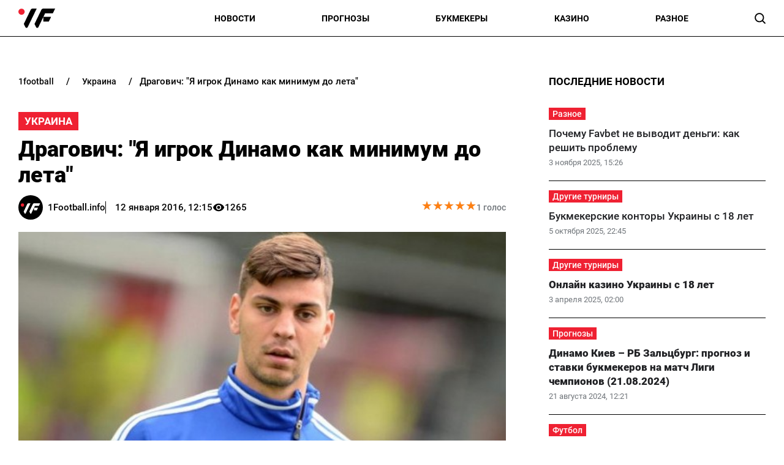

--- FILE ---
content_type: text/html; charset=utf-8
request_url: https://1football.info/bookmaker/6063-dragovich-igrok-dinamo-minimum-leta.html
body_size: 18948
content:
<!DOCTYPE html><html lang="ru" prefix="og: https://ogp.me/ns#"><head><meta charset="utf-8"><meta name="viewport" content="width=device-width, initial-scale=1">
    <link rel="preconnect" href="https://www.googletagmanager.com" crossorigin="anonymous">
    <meta name="robots" content="index, follow, max-image-preview:large, max-snippet:-1">
    <link rel="canonical" href="https://1football.info/bookmaker/6063-dragovich-igrok-dinamo-minimum-leta.html">
    <title>Драгович: "Я игрок Динамо как минимум до лета" - 1Football.info</title>
    <meta name="description" content="Австрийский защитник киевского Динамо Александар Драгович оценил шансы команды на выход в 1/4 финала Лиги чемпионов и пообещал остаться в команде до лета.">
    <meta name="keywords" content="">

    <link rel="preload" fetchpriority="high" as="image" href="https://1football.info/data/bookmaker/news_b/14b91875eb570866073cf49983aaed2a.jpg">
    <link rel="preload" as="image" href="https://1football.info/img/1football-logo.svg">
    <link rel="preload" as="image" href="https://1football.info/img/avatars/1footballavatar.svg">
    <link rel="preload" href="https://1football.info/templates/1football/fonts/Roboto/Roboto-Regular.woff2" fetchpriority="low" as="font" type="font/woff2" crossorigin="anonymous">
    <link rel="preload" href="https://1football.info/templates/1football/fonts/Roboto/Roboto-Medium.woff2" fetchpriority="low" as="font" type="font/woff2" crossorigin="anonymous">
    <link rel="preload" href="https://1football.info/templates/1football/fonts/Roboto/Roboto-Bold.woff2" fetchpriority="low" as="font" type="font/woff2" crossorigin="anonymous">
    <link rel="preload" href="https://1football.info/templates/1football/fonts/Roboto/Roboto-Black.woff2" fetchpriority="low" as="font" type="font/woff2" crossorigin="anonymous">

    <meta name="twitter:card" content="summary_large_image">
    <meta name="twitter:title" content="Драгович: &quot;Я игрок Динамо как минимум до лета&quot;">
    <meta name="twitter:description" content="Австрийский защитник киевского Динамо Александар Драгович оценил шансы команды на выход в 1/4 финала Лиги чемпионов и пообещал остаться в команде до лета.">
    <meta name="twitter:image" content="https://1football.info/data/bookmaker/news_b/14b91875eb570866073cf49983aaed2a.jpg">
    <meta property="og:url" content="https://1football.info/bookmaker/6063-dragovich-igrok-dinamo-minimum-leta.html">
    <meta property="og:title" content="Драгович: &quot;Я игрок Динамо как минимум до лета&quot;">
    <meta property="og:description" content="Австрийский защитник киевского Динамо Александар Драгович оценил шансы команды на выход в 1/4 финала Лиги чемпионов и пообещал остаться в команде до лета.">
    <meta property="og:image" content="https://1football.info/data/bookmaker/news_b/14b91875eb570866073cf49983aaed2a.jpg">
    <meta property="og:image:secure_url" content="https://1football.info/data/bookmaker/news_b/14b91875eb570866073cf49983aaed2a.jpg">
    <meta property="og:image:width" content="600">
    <meta property="og:image:height" content="342">
    <meta property="og:type" content="article">
    <meta property="article:published_time" content="2016-01-12T12:15:36+02:00">
    <meta property="article:modified_time" content="2016-01-12T12:15:36+02:00">
    <meta property="article:section" content="Украина">
    <meta property="article:tag" content="Динамо">
    <meta property="og:site_name" content="1Football.info">
    <meta property="og:locale" content="ru_UA">
    <meta property="og:locale:alternate" content="uk_UA">
    <link rel="image_src" href="https://1football.info/data/bookmaker/news_b/14b91875eb570866073cf49983aaed2a.jpg">
    <script type="application/ld+json">[{"@context":"https:\/\/schema.org","@type":"WebSite","name":"1Football","url":"https:\/\/1football.info","inLanguage":"ru","isAccessibleForFree":true,"potentialAction":{"@type":"SearchAction","target":"https:\/\/1football.info\/search?term={search_term_string}","query-input":"required name=search_term_string"},"author":{"@context":"https:\/\/schema.org","@type":"NewsMediaOrganization","name":"1Football","slogan":"Первый футбольный","description":"1Football – Последние свежие новости футбола Украины сегодня. Украинский сайт про футбол, и профессиональный спорт.","url":"https:\/\/1football.info","logo":{"@type":"ImageObject","url":"https:\/\/1football.info\/img\/1football-logo.svg","width":"742","height":"105"},"image":{"@type":"ImageObject","url":"https:\/\/1football.info\/img\/1football-logo.svg","width":"742","height":"105"},"email":"info@1football.info","telephone":"+38-044-534-45-59","address":{"@type":"PostalAddress","addressCountry":"UA","addressLocality":"Киев","postalCode":"03067","streetAddress":"ул. Гарматная, 25"},"contactPoint":{"@type":"ContactPoint","telephone":"+38-044-534-45-59","email":"info@1football.info","contactType":"headquarters","areaServed":"UA","availableLanguage":["uk","ru","en"]},"foundingDate":"2014-01-01","publishingPrinciples":"https:\/\/1football.info\/editorial-policy","actionableFeedbackPolicy":"https:\/\/1football.info\/editorial-policy","correctionsPolicy":"https:\/\/1football.info\/editorial-policy","ethicsPolicy":"https:\/\/1football.info\/editorial-policy","missionCoveragePrioritiesPolicy":"https:\/\/1football.info\/editorial-policy","verificationFactCheckingPolicy":"https:\/\/1football.info\/editorial-policy","unnamedSourcesPolicy":"https:\/\/1football.info\/editorial-policy"},"creator":{"@context":"https:\/\/schema.org","@type":"NewsMediaOrganization","name":"1Football","slogan":"Первый футбольный","description":"1Football – Последние свежие новости футбола Украины сегодня. Украинский сайт про футбол, и профессиональный спорт.","url":"https:\/\/1football.info","logo":{"@type":"ImageObject","url":"https:\/\/1football.info\/img\/1football-logo.svg","width":"742","height":"105"},"image":{"@type":"ImageObject","url":"https:\/\/1football.info\/img\/1football-logo.svg","width":"742","height":"105"},"email":"info@1football.info","telephone":"+38-044-534-45-59","address":{"@type":"PostalAddress","addressCountry":"UA","addressLocality":"Киев","postalCode":"03067","streetAddress":"ул. Гарматная, 25"},"contactPoint":{"@type":"ContactPoint","telephone":"+38-044-534-45-59","email":"info@1football.info","contactType":"headquarters","areaServed":"UA","availableLanguage":["uk","ru","en"]},"foundingDate":"2014-01-01","publishingPrinciples":"https:\/\/1football.info\/editorial-policy","actionableFeedbackPolicy":"https:\/\/1football.info\/editorial-policy","correctionsPolicy":"https:\/\/1football.info\/editorial-policy","ethicsPolicy":"https:\/\/1football.info\/editorial-policy","missionCoveragePrioritiesPolicy":"https:\/\/1football.info\/editorial-policy","verificationFactCheckingPolicy":"https:\/\/1football.info\/editorial-policy","unnamedSourcesPolicy":"https:\/\/1football.info\/editorial-policy"},"publisher":{"@context":"https:\/\/schema.org","@type":"NewsMediaOrganization","name":"1Football","slogan":"Первый футбольный","description":"1Football – Последние свежие новости футбола Украины сегодня. Украинский сайт про футбол, и профессиональный спорт.","url":"https:\/\/1football.info","logo":{"@type":"ImageObject","url":"https:\/\/1football.info\/img\/1football-logo.svg","width":"742","height":"105"},"image":{"@type":"ImageObject","url":"https:\/\/1football.info\/img\/1football-logo.svg","width":"742","height":"105"},"email":"info@1football.info","telephone":"+38-044-534-45-59","address":{"@type":"PostalAddress","addressCountry":"UA","addressLocality":"Киев","postalCode":"03067","streetAddress":"ул. Гарматная, 25"},"contactPoint":{"@type":"ContactPoint","telephone":"+38-044-534-45-59","email":"info@1football.info","contactType":"headquarters","areaServed":"UA","availableLanguage":["uk","ru","en"]},"foundingDate":"2014-01-01","publishingPrinciples":"https:\/\/1football.info\/editorial-policy","actionableFeedbackPolicy":"https:\/\/1football.info\/editorial-policy","correctionsPolicy":"https:\/\/1football.info\/editorial-policy","ethicsPolicy":"https:\/\/1football.info\/editorial-policy","missionCoveragePrioritiesPolicy":"https:\/\/1football.info\/editorial-policy","verificationFactCheckingPolicy":"https:\/\/1football.info\/editorial-policy","unnamedSourcesPolicy":"https:\/\/1football.info\/editorial-policy"},"publishingPrinciples":"https:\/\/1football.info\/editorial-policy","copyrightHolder":{"@type":"NewsMediaOrganization","name":"1Football","url":"https:\/\/1football.info","logo":{"@type":"ImageObject","url":"https:\/\/1football.info\/img\/1football-logo.svg","width":"742","height":"105"}},"copyrightYear":"2014"},{"@context":"https:\/\/schema.org","@type":"Organization","name":"1Football","slogan":"Первый футбольный","description":"1Football – Последние свежие новости футбола Украины сегодня. Украинский сайт про футбол, и профессиональный спорт.","url":"https:\/\/1football.info","logo":{"@type":"ImageObject","url":"https:\/\/1football.info\/img\/1football-logo.svg","width":"742","height":"105"},"image":{"@type":"ImageObject","url":"https:\/\/1football.info\/img\/1football-logo.svg","width":"742","height":"105"},"email":"info@1football.info","telephone":"+38-044-534-45-59","address":{"@type":"PostalAddress","addressCountry":"UA","addressLocality":"Киев","postalCode":"03067","streetAddress":"ул. Гарматная, 25"},"contactPoint":{"@type":"ContactPoint","telephone":"+38-044-534-45-59","email":"info@1football.info","contactType":"headquarters","areaServed":"UA","availableLanguage":["uk","ru","en"]},"foundingDate":"2014-01-01","publishingPrinciples":"https:\/\/1football.info\/editorial-policy"},{"@context":"https:\/\/schema.org","@type":"NewsMediaOrganization","name":"1Football","slogan":"Первый футбольный","description":"1Football – Последние свежие новости футбола Украины сегодня. Украинский сайт про футбол, и профессиональный спорт.","url":"https:\/\/1football.info","logo":{"@type":"ImageObject","url":"https:\/\/1football.info\/img\/1football-logo.svg","width":"742","height":"105"},"image":{"@type":"ImageObject","url":"https:\/\/1football.info\/img\/1football-logo.svg","width":"742","height":"105"},"email":"info@1football.info","telephone":"+38-044-534-45-59","address":{"@type":"PostalAddress","addressCountry":"UA","addressLocality":"Киев","postalCode":"03067","streetAddress":"ул. Гарматная, 25"},"contactPoint":{"@type":"ContactPoint","telephone":"+38-044-534-45-59","email":"info@1football.info","contactType":"headquarters","areaServed":"UA","availableLanguage":["uk","ru","en"]},"foundingDate":"2014-01-01","publishingPrinciples":"https:\/\/1football.info\/editorial-policy","actionableFeedbackPolicy":"https:\/\/1football.info\/editorial-policy","correctionsPolicy":"https:\/\/1football.info\/editorial-policy","ethicsPolicy":"https:\/\/1football.info\/editorial-policy","missionCoveragePrioritiesPolicy":"https:\/\/1football.info\/editorial-policy","verificationFactCheckingPolicy":"https:\/\/1football.info\/editorial-policy","unnamedSourcesPolicy":"https:\/\/1football.info\/editorial-policy"},{"@context":"https:\/\/schema.org","@type":"Article","mainEntityOfPage":{"@type":"WebPage","@id":"https:\/\/1football.info\/bookmaker\/6063-dragovich-igrok-dinamo-minimum-leta.html"},"url":"https:\/\/1football.info\/bookmaker\/6063-dragovich-igrok-dinamo-minimum-leta.html","inLanguage":"ru","headline":"Драгович: \"Я игрок Динамо как минимум до лета\"","description":"Австрийский защитник киевского Динамо Александар Драгович оценил шансы команды на выход в 1\/4 финала Лиги чемпионов и пообещал остаться в команде до лета.","articleSection":"Украина","image":{"@type":"ImageObject","url":"https:\/\/1football.info\/data\/bookmaker\/news_b\/14b91875eb570866073cf49983aaed2a.jpg","width":"600","height":"342"},"dateCreated":"2016-01-12T12:15:36+02:00","datePublished":"2016-01-12T12:15:36+02:00","dateModified":"2016-01-12T12:15:36+02:00","isAccessibleForFree":true,"articleBody":"&mdash;&nbsp;Ходят устойчивые слухи, что вы&nbsp;переедете в&nbsp;английскую Премьер-лигу. Правда&nbsp;ли это?\n&nbsp;\n&nbsp;\n&mdash;&nbsp;Я&nbsp;игрок киевского Динамо как минимум до&nbsp;лета, а&nbsp;потом посмотрим, что произойдет.\n&nbsp;\n&mdash;&nbsp;Первый матч в&nbsp;году против Манчестер Сити. Каковы шансы Динамо в&nbsp;этом противостоянии?\n&nbsp;\n&mdash;&nbsp;У&nbsp;нас есть шансы. Но&nbsp;Манчестер Сити находится в&nbsp;игровом ритме, играя каждую неделю. Мы&nbsp;же только приступаем к&nbsp;тренировкам и&nbsp;товарищеским матчам. Но&nbsp;у&nbsp;нас еще есть время для подготовки, поэтому я&nbsp;считаю, что наши шансы пройти в&nbsp;следующий раунд&nbsp;&mdash; 50&nbsp;на 50,- цитирует игрока Евро-футбол.\n&nbsp;\nЧитайте также: Динамо не получало официальных предложений по Ярмоленко\n&nbsp;\nНапомним, что в текущем сезоне УПЛ Драгович сыграл в 13 матчах и еще 3 раза появлялся на поле в розыгрыше кубка Украины.\n&nbsp;\nРанее сообщалось об интересе к футболисту со стороны клуба английской Премьер-лиги Лестера.\n","wordCount":133,"author":{"@type":"Person","name":"1Football.info","url":"https:\/\/1football.info\/author\/1football","image":"https:\/\/1football.info\/img\/avatars\/1footballavatar.svg"},"publisher":{"@type":"NewsMediaOrganization","name":"1Football","url":"https:\/\/1football.info","logo":{"@type":"ImageObject","url":"https:\/\/1football.info\/img\/1football-logo.svg","width":"742","height":"105"},"image":{"@type":"ImageObject","url":"https:\/\/1football.info\/img\/1football-logo.svg","width":"742","height":"105"},"email":"info@1football.info","telephone":"+38-044-534-45-59","address":{"@type":"PostalAddress","addressCountry":"UA","addressLocality":"Киев","postalCode":"03067","streetAddress":"ул. Гарматная, 25"},"contactPoint":{"@type":"ContactPoint","telephone":"+38-044-534-45-59","email":"info@1football.info","contactType":"headquarters","areaServed":"UA","availableLanguage":["uk","ru","en"]},"foundingDate":"2014-01-01","publishingPrinciples":"https:\/\/1football.info\/editorial-policy"},"interactionStatistic":{"@type":"InteractionCounter","interactionType":{"@type":"ViewAction"},"userInteractionCount":"1265"}},{"@context":"https:\/\/schema.org","@type":"CreativeWorkSeries","name":"Драгович: \"Я игрок Динамо как минимум до лета\"","aggregateRating":{"@type":"AggregateRating","ratingValue":"5","ratingCount":"1","bestRating":"5","worstRating":"1"}},{"@context":"https:\/\/schema.org","@type":"ProfilePage","inLanguage":"ru","mainEntity":{"@type":"Person","name":"1Football.info","url":"https:\/\/1football.info\/author\/1football","image":"https:\/\/1football.info\/img\/avatars\/1footballavatar.svg","@id":"https:\/\/1football.info\/author\/1football","identifier":"2","alternateName":"1football"},"url":"https:\/\/1football.info\/author\/1football"}]</script>
    <link rel="alternate" type="application/rss+xml" title="1Football.info :: лента новостей" href="https://1football.info/rss.ru.xml">
    <link rel="apple-touch-icon" sizes="57x57" href="https://1football.info/templates/1football/fav/apple-icon-57x57.png">
    <link rel="apple-touch-icon" sizes="60x60" href="https://1football.info/templates/1football/fav/apple-icon-60x60.png">
    <link rel="apple-touch-icon" sizes="72x72" href="https://1football.info/templates/1football/fav/apple-icon-72x72.png">
    <link rel="apple-touch-icon" sizes="76x76" href="https://1football.info/templates/1football/fav/apple-icon-76x76.png">
    <link rel="apple-touch-icon" sizes="114x114" href="https://1football.info/templates/1football/fav/apple-icon-114x114.png">
    <link rel="apple-touch-icon" sizes="120x120" href="https://1football.info/templates/1football/fav/apple-icon-120x120.png">
    <link rel="apple-touch-icon" sizes="144x144" href="https://1football.info/templates/1football/fav/apple-icon-144x144.png">
    <link rel="apple-touch-icon" sizes="152x152" href="https://1football.info/templates/1football/fav/apple-icon-152x152.png">
    <link rel="apple-touch-icon" sizes="180x180" href="https://1football.info/templates/1football/fav/apple-icon-180x180.png">
    <link rel="icon" type="image/png" sizes="192x192"  href="https://1football.info/templates/1football/fav/android-icon-192x192.png">
    <link rel="icon" type="image/png" sizes="32x32" href="https://1football.info/templates/1football/fav/favicon-32x32.png">
    <link rel="icon" type="image/png" sizes="96x96" href="https://1football.info/templates/1football/fav/favicon-96x96.png">
    <link rel="icon" type="image/png" sizes="16x16" href="https://1football.info/templates/1football/fav/favicon-16x16.png">
    <meta name="msapplication-TileColor" content="#ffffff">
    <meta name="msapplication-TileImage" content="https://1football.info/templates/1football/fav/ms-icon-144x144.png">
    <meta name="theme-color" content="#ffffff">

<style>@font-face{font-family:Roboto;src:url('/templates/1football/fonts/Roboto/Roboto-BlackItalic.eot');src:local('Roboto Black Italic'),local('Roboto-BlackItalic'),url('/templates/1football/fonts/Roboto/Roboto-BlackItalic.eot?#iefix') format('embedded-opentype'),url('/templates/1football/fonts/Roboto/Roboto-BlackItalic.woff2') format('woff2'),url('/templates/1football/fonts/Roboto/Roboto-BlackItalic.woff') format('woff'),url('/templates/1football/fonts/Roboto/Roboto-BlackItalic.ttf') format('truetype');font-weight:900;font-style:italic;font-display:swap}@font-face{font-family:Roboto;src:url('/templates/1football/fonts/Roboto/Roboto-Bold.eot');src:local('Roboto Bold'),local('Roboto-Bold'),url('/templates/1football/fonts/Roboto/Roboto-Bold.eot?#iefix') format('embedded-opentype'),url('/templates/1football/fonts/Roboto/Roboto-Bold.woff2') format('woff2'),url('/templates/1football/fonts/Roboto/Roboto-Bold.woff') format('woff'),url('/templates/1football/fonts/Roboto/Roboto-Bold.ttf') format('truetype');font-weight:700;font-style:normal;font-display:swap}@font-face{font-family:Roboto;src:url('/templates/1football/fonts/Roboto/Roboto-BoldItalic.eot');src:local('Roboto Bold Italic'),local('Roboto-BoldItalic'),url('/templates/1football/fonts/Roboto/Roboto-BoldItalic.eot?#iefix') format('embedded-opentype'),url('/templates/1football/fonts/Roboto/Roboto-BoldItalic.woff2') format('woff2'),url('/templates/1football/fonts/Roboto/Roboto-BoldItalic.woff') format('woff'),url('/templates/1football/fonts/Roboto/Roboto-BoldItalic.ttf') format('truetype');font-weight:700;font-style:italic;font-display:swap}@font-face{font-family:Roboto;src:url('/templates/1football/fonts/Roboto/Roboto-LightItalic.eot');src:local('Roboto Light Italic'),local('Roboto-LightItalic'),url('/templates/1football/fonts/Roboto/Roboto-LightItalic.eot?#iefix') format('embedded-opentype'),url('/templates/1football/fonts/Roboto/Roboto-LightItalic.woff2') format('woff2'),url('/templates/1football/fonts/Roboto/Roboto-LightItalic.woff') format('woff'),url('/templates/1football/fonts/Roboto/Roboto-LightItalic.ttf') format('truetype');font-weight:300;font-style:italic;font-display:swap}@font-face{font-family:Roboto;src:url('/templates/1football/fonts/Roboto/Roboto-Regular.eot');src:local('Roboto'),local('Roboto-Regular'),url('/templates/1football/fonts/Roboto/Roboto-Regular.eot?#iefix') format('embedded-opentype'),url('/templates/1football/fonts/Roboto/Roboto-Regular.woff2') format('woff2'),url('/templates/1football/fonts/Roboto/Roboto-Regular.woff') format('woff'),url('/templates/1football/fonts/Roboto/Roboto-Regular.ttf') format('truetype');font-weight:400;font-style:normal;font-display:swap}@font-face{font-family:Roboto;src:url('/templates/1football/fonts/Roboto/Roboto-ThinItalic.eot');src:local('Roboto Thin Italic'),local('Roboto-ThinItalic'),url('/templates/1football/fonts/Roboto/Roboto-ThinItalic.eot?#iefix') format('embedded-opentype'),url('/templates/1football/fonts/Roboto/Roboto-ThinItalic.woff2') format('woff2'),url('/templates/1football/fonts/Roboto/Roboto-ThinItalic.woff') format('woff'),url('/templates/1football/fonts/Roboto/Roboto-ThinItalic.ttf') format('truetype');font-weight:100;font-style:italic;font-display:swap}@font-face{font-family:Roboto;src:url('/templates/1football/fonts/Roboto/Roboto-Black.eot');src:local('Roboto Black'),local('Roboto-Black'),url('/templates/1football/fonts/Roboto/Roboto-Black.eot?#iefix') format('embedded-opentype'),url('/templates/1football/fonts/Roboto/Roboto-Black.woff2') format('woff2'),url('/templates/1football/fonts/Roboto/Roboto-Black.woff') format('woff'),url('/templates/1football/fonts/Roboto/Roboto-Black.ttf') format('truetype');font-weight:900;font-style:normal;font-display:swap}@font-face{font-family:Roboto;src:url('/templates/1football/fonts/Roboto/Roboto-MediumItalic.eot');src:local('Roboto Medium Italic'),local('Roboto-MediumItalic'),url('/templates/1football/fonts/Roboto/Roboto-MediumItalic.eot?#iefix') format('embedded-opentype'),url('/templates/1football/fonts/Roboto/Roboto-MediumItalic.woff2') format('woff2'),url('/templates/1football/fonts/Roboto/Roboto-MediumItalic.woff') format('woff'),url('/templates/1football/fonts/Roboto/Roboto-MediumItalic.ttf') format('truetype');font-weight:500;font-style:italic;font-display:swap}@font-face{font-family:Roboto;src:url('/templates/1football/fonts/Roboto/Roboto-Thin.eot');src:local('Roboto Thin'),local('Roboto-Thin'),url('/templates/1football/fonts/Roboto/Roboto-Thin.eot?#iefix') format('embedded-opentype'),url('/templates/1football/fonts/Roboto/Roboto-Thin.woff2') format('woff2'),url('/templates/1football/fonts/Roboto/Roboto-Thin.woff') format('woff'),url('/templates/1football/fonts/Roboto/Roboto-Thin.ttf') format('truetype');font-weight:100;font-style:normal;font-display:swap}@font-face{font-family:Roboto;src:url('/templates/1football/fonts/Roboto/Roboto-Light.eot');src:local('Roboto Light'),local('Roboto-Light'),url('/templates/1football/fonts/Roboto/Roboto-Light.eot?#iefix') format('embedded-opentype'),url('/templates/1football/fonts/Roboto/Roboto-Light.woff2') format('woff2'),url('/templates/1football/fonts/Roboto/Roboto-Light.woff') format('woff'),url('/templates/1football/fonts/Roboto/Roboto-Light.ttf') format('truetype');font-weight:300;font-style:normal;font-display:swap}@font-face{font-family:Roboto;src:url('/templates/1football/fonts/Roboto/Roboto-Italic.eot');src:local('Roboto Italic'),local('Roboto-Italic'),url('/templates/1football/fonts/Roboto/Roboto-Italic.eot?#iefix') format('embedded-opentype'),url('/templates/1football/fonts/Roboto/Roboto-Italic.woff2') format('woff2'),url('/templates/1football/fonts/Roboto/Roboto-Italic.woff') format('woff'),url('/templates/1football/fonts/Roboto/Roboto-Italic.ttf') format('truetype');font-weight:400;font-style:italic;font-display:swap}@font-face{font-family:Roboto;src:url('/templates/1football/fonts/Roboto/Roboto-Medium.eot');src:local('Roboto Medium'),local('Roboto-Medium'),url('/templates/1football/fonts/Roboto/Roboto-Medium.eot?#iefix') format('embedded-opentype'),url('/templates/1football/fonts/Roboto/Roboto-Medium.woff2') format('woff2'),url('/templates/1football/fonts/Roboto/Roboto-Medium.woff') format('woff'),url('/templates/1football/fonts/Roboto/Roboto-Medium.ttf') format('truetype');font-weight:500;font-style:normal;font-display:swap}</style>
<style>
*,body,html{margin:0;padding:0}.wrapper,iframe,img{max-width:100%}.leftColumn,.right_column>section,.widgetLatestNews{box-shadow:var(--shadow_w)}.arlib_row.top a,.breadcrumb{text-overflow:ellipsis;white-space:nowrap}a,a.best_game_info_site_link,a:hover,nav.navbar ul a{text-decoration:none}.colum_widget_block_header span,.footer_lic_p.flp_second,.language.active,li.breadcrumb-item>a::first-letter,nav.navbar ul a{text-transform:uppercase}:root{--max-width-content:1400px;--shadow_w:none;--main_gray:#949494;--main_yellow:#e8e62d;--main_green:#5d810f;--theme-color:#ffffff;--theme-color-2:#ef2132;--border-radius:0;--big-padding:40px}body,html{width:100%;height:100%;font-family:Roboto,serif;font-weight:400;font-size:16px}.bold,.h1,.h2,.h3,.h4,.h5,.h6,h1,h2,h3,h4,h5,h6,nav.navbar ul a{font-weight:700}h1,h2{font-size:24px}*{box-sizing:border-box}a{color:#000}a:hover{color:#646464}p{margin-top:6px;margin-bottom:10px;line-height:1.5}h3{font-size:20px}h4{font-size:16px}img{height:auto}.wrapper{width:var(--max-width-content);margin:0 auto}.main_colum{display:flex;flex-wrap:wrap;justify-content:space-between;margin-top:30px}.btn_see_all_sidebar,.main_colum_text_block,.right_column .best_game_info_link{width:100%}.main-container{width:100%;margin:0 auto;position:relative}.leftColumn{width:calc(70% - var(--big-padding));padding:0 30px 20px;background:#fff;border-radius:var(--border-radius);margin-bottom:20px}.breadcrumb,.top-nav .menu-btn:checked~.menu-icon .navicon{background:0 0}.right_column{width:30%;padding:15px 30px 15px 0}header{border-bottom:1px solid #000;display:block;height:60px}.top-nav .menu{list-style:none;overflow:hidden;display:flex;flex-direction:column;align-items:center;width:100%;max-height:0;transition:max-height .2s ease-out}.top-nav .logo{display:inline-block;width:150px}.top-nav .menu-icon{cursor:pointer;display:inline-block;padding:10px 0 10px 20px}.top-nav .menu-icon .navicon{background:#000;display:block;height:2px;position:relative;width:1.425rem}.top-nav .menu-icon .navicon:after,.top-nav .menu-icon .navicon:before{background:#000;content:"";display:block;height:100%;position:absolute;transition:.2s ease-out;width:100%}.top-nav .menu-icon .navicon:before{top:7px}.top-nav .menu-icon .navicon:after{top:-7px}.top-nav .menu-btn{display:none}.top-nav .menu-btn:checked~.menu{max-height:90vh;border-radius:0;display:block}.top-nav .menu-btn:checked~.menu-icon .navicon:before{transform:rotate(-45deg)}.top-nav .menu-btn:checked~.menu-icon .navicon:after{transform:rotate(45deg)}.top-nav .menu-btn:checked~.menu-icon:not(.steps) .navicon:after,.top-nav .menu-btn:checked~.menu-icon:not(.steps) .navicon:before{top:0}nav.navbar{display:flex;justify-content:space-between;align-items:center;height:60px;max-width:var(--max-width-content);margin:0 auto;width:100%;padding:0 30px}.navbar-brand,nav.navbar ul li{align-items:center;display:flex}.footer .wrapper,nav.navbar ul{display:flex}nav.navbar ul li{list-style:none;padding:0;text-align:center;justify-content:space-between}nav.navbar ul a{font-size:14px;width:100%;text-align:left;text-wrap:nowrap}.language-switch{gap:10px}.language.active{display:flex;font-size:14px;color:#a4a4a4}.searchMenu{height:24px;width:31px;display:flex;align-items:center;justify-content:center;margin:0}.searchMenu svg{height:18px;width:18px}.top-information p,nav.navbar #navbarDropdown{margin:0}button.header_search_form_btn{width:55px;background:var(--theme-color);border-radius:0 8px 8px 0;margin-left:-5px;color:#fff;border:1px solid #000;height:100%}button.header_search_form_btn svg{width:16px}.dropdown-menu.search_panel{position:absolute;top:82px;z-index:1000;float:left;min-width:10rem;font-size:1rem;color:#5279a0;text-align:left;list-style:none;background-clip:padding-box;padding:0;border-radius:var(--border-radius);display:none;height:43px;border:none;margin-left:-182px}.btn_see_all:hover,.right_column .sidebar_exclusive .arlib_row a{color:var(--theme-color-2)}.colum_widget_block_header,.news_list_block .arlib,.right_column>section,.widgetLatestNews{border-radius:var(--border-radius)}.dropdown-menu.search_panel.show{display:block}.right_column .best_game_logo_link,form.header_search_form{height:100%}.input-group{position:relative;display:-ms-flexbox;display:flex;-ms-flex-wrap:wrap;flex-wrap:wrap;-ms-flex-align:stretch;align-items:stretch;width:100%;height:100%}input#search_input_menu2{width:180px;padding-left:15px;height:43px}form.header_search_form>.input-group{flex-wrap:nowrap}.colum_widget_block_header{font-weight:500;display:flex;font-size:28px;height:56px;align-items:center;justify-content:space-between;width:100%}.colum_widget_block_header span{color:#000;text-align:center;font-weight:700;min-height:30px;display:flex;align-items:center;justify-content:center;font-size:17px;position:relative;z-index:2}.colum_widget_block_header span:after{display:block;width:100%;height:40%;position:absolute;z-index:-1;bottom:10%}.right_column>section{background:#fff;padding:0}.right_column .authors{display:flex;flex-wrap:wrap;margin:-10px}.right_column .authors a{position:relative;display:flex;align-items:center;justify-content:center;overflow:hidden;height:50px;width:50px;min-width:50px;min-height:50px;border-radius:100%;margin:10px}.right_column .authors a img{height:100%;width:100%}.main_colum_breadcrumbs{max-width:100%;margin-bottom:15px;padding:8px 0 15px;color:#000;margin-top:25px}.breadcrumb,.breadcrumb-item+.breadcrumb-item,a.arlib_img_blk,li.breadcrumb-item:first-child a{padding-left:0}.breadcrumb{margin-bottom:0;flex-wrap:nowrap;overflow:hidden;padding-right:0;display:flex;align-items:center}li.breadcrumb-item{display:flex;font-size:15px;align-items:center;font-weight:500}li.breadcrumb-item:last-child,li.breadcrumb-item:last-child span{white-space:nowrap;overflow:hidden;text-overflow:ellipsis;padding-right:0;color:#000}li.breadcrumb-item>a{color:#000;text-transform:lowercase;padding:2px 8px;font-size:14px;border-radius:0}.breadcrumb-item+.breadcrumb-item::before{content:"/";display:block;font-size:15px;padding:0 12px;font-weight:500}.main_data_conteiner{max-width:var(--max-width-content);margin-right:auto;margin-left:auto}.widgetLatestNews{background:#fff}.news_list_block{display:flex;flex-wrap:wrap;justify-content:flex-start;gap:2%}.news_list_block .arlib{width:32%;margin:0 0 10px;overflow:hidden}.arlib_info_wrap{display:flex;flex-direction:column-reverse;width:100%}.arlib_date,.arlib_row.top{font-size:13px;display:inline-block}a.arlib_img_blk{height:150px;padding-right:0;position:relative;display:flex;align-items:center;justify-content:center;overflow:hidden;margin-bottom:15px}.arlib_row.top a,a.arlib_title{margin-bottom:5px;font-weight:500}img.arlib_img{position:absolute;object-fit:cover;height:100%;width:100%;-webkit-transition:.4s;-moz-transition:.4s;-o-transition:.4s;transition:.4s}img.arlib_img:hover{height:120%;width:120%}.arlib_row.top{margin-right:8px;order:1;margin-bottom:6px}.arlib_date{color:#70757a;left:0;line-height:16px;padding-top:2px;height:22px}a.arlib_title{color:#202124;font-size:17px;line-height:140%;display:block;grid-column:1/span 2;grid-row:row 2}.sbnews_arlib .exclusive a.arlib_title,.sbnews_arlib .hot a.arlib_title{font-weight:800}.sbnews_arlib .exclusive a.arlib_title span{background:var(--theme-color);color:#000;font-weight:700;line-height:125%;box-shadow:8px 0 0 0 var(--theme-color),-8px 0 0 0 var(--theme-color);margin-left:8px;-webkit-box-decoration-break:clone;box-decoration-break:clone}.sbnews_arlib .arlib.exclusive{flex-direction:column}.sbnews_arlib .arlib_img_blk.articleImg{height:200px;width:100%;margin-bottom:15px}.arlib_row.top a{font-size:14px;text-align:center;display:flex;align-items:center;justify-content:center;position:relative;z-index:2;max-width:fit-content;min-width:50px;background:var(--theme-color-2);color:#fff;padding:2px 6px}.widgetLatestNews.gambling{display:flex;flex-wrap:wrap}.widgetLatestNews.gambling .sbnews_arlib{display:grid;gap:15px;grid-template-columns:1fr 1fr 1fr}.widgetLatestNews.gambling .btn_see_all_sidebar_container{height:56px;width:fit-content;margin:0 0 0 auto}.widgetLatestNews.gambling .btn_see_all.btn_see_all_sidebar{width:100%;height:auto;border:none;width:fit-content}.widgetLatestNews.gambling a.arlib_img_blk{height:200px}.right_column .arlib{display:flex;flex-direction:row-reverse;border-bottom:1px solid #000;margin:0;align-items:center;justify-content:space-between;padding:15px 0;transition:.4s}.right_column .sidebar_exclusive .arlib:hover{background:#f5f5f5}.right_column a.arlib_img_blk{height:100px;width:100px;min-width:100px;min-height:100px;border-radius:var(--border-radius);margin-bottom:0}.right_column .arlib_info_wrap{padding:0 15px 0 0}.arlib_title{font-size:18px}.right_column .arlib_row.top{display:flex;justify-content:space-between;align-items:center}.right_column .arlib_date{padding:0}.right_column .arlib_row.top a{position:relative;display:block;min-width:48px}.right_column .sidebar_authors .arlib{flex-direction:column;border:1px solid #d9d9d9;border-radius:var(--border-radius);padding:0;margin:0 0 20px}.right_column .sidebar_authors .arlib .arlib_info_wrap{padding-right:15px;padding-left:15px}.right_column .sidebar_authors a.arlib_img_blk{height:190px;padding-left:0;padding-right:0;border-radius:var(--border-radius);position:relative;display:flex;align-items:center;justify-content:center;overflow:hidden;margin-bottom:12px;width:100%}.right_column .sidebar_authors .colum_widget_block_header span{border-bottom:none}.right_column .sidebar_authors .arlib_author{width:100%;height:40px;z-index:2;display:flex;justify-content:space-between;padding:0 15px;align-items:end;margin-bottom:2px}.right_column .sidebar_authors .arlib_author .author_name{height:40px;display:flex;align-items:center;font-weight:500;font-size:14px}.right_column .sidebar_authors .arlib_author .author_name:after{content:" ";width:7px;height:7px;border-radius:100%;background:var(--theme-color);margin-left:10px;display:flex;align-items:center}.right_column .sidebar_authors .arlib_author img{display:block;border-radius:100%;border:2px solid var(--theme-color);padding:6px;background:#fff;width:80px;height:80px;margin-bottom:10px}.right_column .sidebar_authors a.arlib_title{margin-bottom:15px;font-size:18px;font-weight:700}.right_column .sidebar_authors .arlib_date{margin-bottom:15px}.footer{font-size:14px;font-weight:400;color:#fff;width:100%;margin:15px auto 0;padding:50px 0;background:#000}.social{display:flex;gap:15px}.footer_left{width:50%;padding:0 20px 0 10px}.footer_logo_row{margin-bottom:15px;display:flex;gap:35px;align-items:center}.footer_right{display:flex;justify-content:space-between;width:48%;padding:0 10px 0 0}.footer a{margin:5px 0;display:block;font-weight:500;color:#fff}.footer_li{list-style:none}.footer_lic_block{color:#fff;padding:20px 0 0;font-size:14px;border-radius:8px}.footer_lic_21{gap:10px;align-items:center;margin:0 auto 15px;justify-content:center;display:flex}.footer_lic_21>span{display:flex;border:3px solid #f22727;width:50px;height:50px;align-items:center;justify-content:center;border-radius:50%;font-size:18px;font-weight:600;min-width:50px}.footer_lic_partners{display:flex;justify-content:center;gap:34px;align-items:center}.footer_lic_p.flp_second{display:flex;justify-content:center;margin-bottom:20px}@media (max-width:992px){.footer_lic_partners{flex-wrap:wrap;gap:10px}}.btn_see_all{border-radius:var(--border-radius);height:44px;font-size:16px;display:flex;align-items:center;justify-content:center;font-weight:700;width:100%;border:2px solid #000;background:var(--theme-color);color:#000}.btn_see_all_main_container,.btn_see_all_sidebar_container{height:80px;align-items:center;display:flex;width:100%}.btn_see_all:hover{border:2px solid var(--theme-color-2);background:#fff}.btn_see_all_sidebar_container{margin-top:10px}.btn_see_all_short{font-size:17px}a.colum_widget_block_link_green{color:#7a95b1;border-radius:4px;min-width:145px;height:34px;display:flex;align-items:center;justify-content:center;font-size:13px;font-weight:500;max-width:80%;background:#e1e7ed;margin-right:0;margin-left:auto;width:fit-content;padding:0 15px}a.colum_widget_block_link_green:hover{color:#555}.best_game_grid_block{display:flex;flex-wrap:wrap;width:100%;margin:0 auto}.best_game_grid{margin-bottom:15px;padding:16px 0;gap:0;display:flex;flex-direction:column;width:100%}.best_game_row{font-weight:500;display:grid;grid-template-columns:180px 160px 1fr 1fr;padding:20px;border:1px solid #3c3c3c;border-radius:5px;align-items:center;text-align:center;position:relative;column-gap:20px;grid-template-columns:200px 1.2fr 1fr}.best_game_top_img{position:absolute;z-index:2;width:75px;top:5px;left:5px}.best_game_left>*,.best_game_right>*{align-items:center;display:flex;justify-content:center;align-self:center;justify-self:center}.best_game_left{display:grid;border-radius:5px;padding:5px;position:relative;grid-row:1/3;grid-template-columns:1fr;display:flex;flex-direction:column;gap:15px}.best_game_logo_link{width:100%;height:85px;border-radius:5px;display:flex}.best_game_logo_img{width:55%}.best_game_right{padding:0 10px;display:grid;grid-template-columns:1fr 1fr 1fr}.best_game_rating{display:flex;flex-direction:column;font-size:20px;font-weight:500;justify-content:flex-end;align-items:flex-start;grid-column:2/3;gap:3px;height:100%;margin-bottom:5px}.best_game_title{width:100%;display:flex;font-size:18px;align-items:center;justify-content:center}.best_game_title:before{content:" ";display:block}.best_game_row .star-ratings-css-top{background-image:url(/img/tpl/1football-star-yellow.svg),url(/img/tpl/1football-star-yellow.svg),url(/img/tpl/1football-star-yellow.svg),url(/img/tpl/1football-star-yellow.svg),url(/img/tpl/1football-star-yellow.svg);display:block;width:82px;background-size:16px;height:16px;line-height:100%;background-repeat:no-repeat,no-repeat,no-repeat,no-repeat,no-repeat;background-position:0 top,16px top,32px top,48px top,64px top}.best_game_row .best_game_rating_stars_blk{display:flex;font-size:17px;gap:6px;align-items:center;height:22px}.best_game_bonus{height:100%;padding:0;border-radius:5px;display:flex;width:100%;gap:5px;margin:0 auto;grid-column:2/3;max-width:100%;font-size:20px;grid-row-start:2;grid-row-end:3;border:0;flex-direction:column;justify-content:center;align-items:center;text-align:center}.best_game_bonus_desc{width:100%;text-align:center;font-size:18px;margin-bottom:5px}.best_game_bonus_1{text-align:center;width:100%;font-size:22px;font-weight:700;color:#fac917}.best_game_advantages_row{grid-column:2/3;grid-row:1/3;display:flex;align-items:flex-start;justify-content:flex-start;align-self:center}.best_game_links_row{grid-column:3/4;grid-row:2/3;display:flex;justify-content:space-between}.htmlContent .best_game_advantages_lst{margin-left:0;display:flex;flex-direction:column;gap:0}ul.best_game_advantages_lst li{list-style:none;font-size:15px;display:flex;gap:8px;line-height:125%;margin:5px 0;font-weight:400;text-align:left}.best_game_info{display:flex;flex-wrap:wrap;text-align:center;gap:8px;align-items:center;justify-content:center;height:100%;grid-column:3/4;grid-row:1/2}.best_game_info_lic{width:100%;line-height:110%;display:flex;align-items:center;justify-content:center;padding:0;overflow:hidden;background:#373737;margin:0 auto 20px;max-width:86%;border-radius:0 0 30px 30px;height:24px;display:flex;align-items:center;font-size:13px;color:#fff}.best_game_grid .best_game_info_link{width:44px;height:44px;background:0 0;display:flex;align-items:center;justify-content:center;border:1px solid #9b9b9b;border-radius:5px;order:2}a.best_game_info_site_link{color:#fff;background:var(--theme-color-2);font-size:15px;font-weight:500;height:44px;display:flex;align-items:center;justify-content:center;justify-self:start;min-width:70px;border-radius:5px;order:3;max-width:calc(100% - 62px);width:100%;border:0;border-bottom:0}a.best_game_info_site_link:hover{color:#fff;background:#252525;border:1px solid #252525}.right_column .best_game_grid{background:0 0;padding:0;gap:0;margin-top:15px;margin-bottom:0}.right_column .best_game_row{padding:15px 0;height:auto;flex-wrap:wrap;gap:0;background:0 0;display:grid;grid-template-columns:100px 1fr;position:relative;color:#000;border-radius:0;border:0;border-bottom:1px solid #000;column-gap:16px;align-items:center}.right_column .best_game_row:first-child{border-top:1px solid #000}.right_column .best_game_left{width:100%;grid-column-start:1;grid-column-end:2;grid-row-start:1;grid-row-end:4;height:140px;padding:0;overflow:hidden;display:flex;align-items:center;justify-content:center;max-height:100%;z-index:1;border:0}.right_column .best_game_logo_img{width:65%}.right_column .best_game_rating{width:100%;grid-column-start:2;grid-column-end:3;grid-row-start:1;grid-row-end:2;align-items:center;justify-content:space-between;text-align:center;display:flex;gap:0;flex-direction:row;height:22px;font-weight:700}.right_column .best_game_title{width:100%;display:flex;font-size:17px;align-items:center;justify-content:flex-start}.right_column .best_game_rating_stars_blk{display:flex;font-size:17px;gap:6px;align-items:center;height:22px;width:100%;justify-content:flex-end;font-weight:700}.right_column .best_game_bonus{max-width:100%;background:0 0;padding:0;gap:0;grid-column-start:2;grid-column-end:3;grid-row-start:2;grid-row-end:3;border:0;flex-direction:column;font-size:15px;height:44px;font-weight:700}.right_column .best_game_bonus_desc{color:#000;width:100%;text-align:left;font-size:16px}.right_column .best_game_bonus_1{width:100%;text-align:left}.right_column .best_game_info{width:100%;justify-content:space-between;grid-column-start:2;grid-column-end:3;grid-row-start:3;grid-row-end:4;gap:8px;margin-bottom:-6px;display:grid;grid-template-columns:64px 1fr;border-bottom:0}.right_column a.best_game_info_site_link{max-width:100%;width:100%}.right_column .best_game_info_lic{order:3}.shortcode a,.shortcode a.best_game_logo_link{border-bottom:0}.shortcode_widget_header{font-size:18px;margin-bottom:10px;display:block;font-weight:500}.shortcode .best_game_right{grid-template-columns:60px 1fr 60px 1fr}.shortcode .best_game_right>*{justify-self:center}.tpl_one_news_mc_green_line{width:100px;height:3px;background:var(--main_green);margin:15px 0}.tpl_one_news_mc_text_read_other{display:flex;border-radius:var(--border-radius);position:relative;padding:25px;align-items:center;margin:25px auto;border:1px solid #000;max-width:650px}a.tpl_one_news_read_other_img_block{border-radius:var(--border-radius);width:125px;height:125px;position:relative}.tpl_one_news_read_other_img_block .tpl_one_news_mc_text_read_other_img{z-index:3;padding:0;margin:0;min-width:100%;min-height:100%;position:absolute;object-fit:cover;border-radius:5px}.tpl_one_news_mc_text_read_other_left{font-weight:500;display:flex;flex-direction:column;align-items:flex-start;justify-content:center;padding-right:30px}.tpl_one_news_mc_text_read_other_right{font-weight:500;display:flex;flex-direction:column;align-items:flex-start;justify-content:center;padding-left:10px}.tpl_one_news_mc_text_read_other_text{display:-webkit-box;-webkit-box-orient:vertical;-webkit-line-clamp:4;max-height:96px;overflow:hidden;font-size:16px}.shortcode .tpl_one_news_mc_text_read_other_text a{color:#000;text-decoration:none;font-size:18px;border-bottom:0}.tpl_one_news_mc_text_read_other_link{font-size:18px;color:#000;text-transform:uppercase;font-weight:700;padding:0;position:relative;z-index:2;margin-bottom:10px}.tpl_news_filter,.tpl_one_news_mc_tags{display:flex;align-items:flex-start;flex-wrap:wrap;width:80%;margin:20px auto 0}.tpl_news_filter{margin:15px 0}.tpl_news_filter>a,.tpl_one_news_mc_tag.current,.tpl_one_news_mc_tags>a{margin-right:10px}.tpl_one_news_mc_tags>a:last-child{margin-right:0}.tpl_one_news_mc_tag{font-size:13px;background:#242424;padding:6px 10px;color:var(--theme-color);width:max-content;margin-bottom:8px;white-space:nowrap;font-weight:500;height:24px;display:flex;align-items:center}.tpl_one_news_mc_tag.current,.tpl_one_news_mc_tag:hover{background:#303030;color:#fff}.fcmi_all_pagination{justify-content:center;display:flex;padding:25px 0 0}.fcmi_all_pagination>span{height:34px;display:flex;align-items:center;justify-content:center;margin:0 5px;border-radius:4px;color:#1c1e21;background:#e4e6eb;font-size:13px;font-weight:500;width:auto;min-width:28px}.fcmi_all_pagination>span.active{color:#000;background:var(--theme-color)}.seo_content{padding:0 30px;margin-bottom:40px}@media (min-width:1160px){.top-nav li{margin:0}.top-nav .menu{width:auto;max-height:none;flex-direction:row;flex-grow:5;justify-content:space-between;max-width:calc(100% - 320px);gap:3px}.top-nav .menu-icon{display:none}}@media (max-width:1160px){nav.navbar{flex-wrap:wrap;padding:0 15px;height:52px;position:fixed;z-index:99999;top:0;display:flex;align-items:center;background:#fff}.top-nav .menu{background:#0c1219;border-radius:0 0 8px 8px;width:100%;border-top:0;margin-top:0;display:block;height:85vh}nav.navbar ul li{padding:0;padding:0 var(--big-padding)}nav.navbar ul li:first-child{padding-top:30px}nav.navbar ul a{font-size:18px;padding:15px 0;display:block;color:#fff;font-weight:500;border-bottom:1px solid #474747}a.navbar-brand{display:flex;align-items:center;height:50px}a.navbar-brand img{max-width:100%}nav.navbar #navbarDropdown{margin:8px 0 0;padding:0;border-bottom:0}.searchMenuLi{position:absolute;right:48px;top:10px}.searchMenuLi img{width:22px;height:22px}.dropdown-menu.search_panel{top:49px;margin-left:0;right:-60px}}@media (min-width:1360px){.top-nav .menu{width:auto;max-height:none;flex-direction:row;flex-grow:5;justify-content:flex-end;max-width:calc(100% - 300px);gap:34px}}@media (max-width:840px){:root{--big-padding:20px}.shortcode .tpl_one_news_mc_text_read_other_text a,.tpl_one_news_mc_text_read_other_link,body,html{font-size:16px}.main_colum_text_block{border-bottom:3px solid #000;padding-bottom:20px}li.breadcrumb-item{font-size:15px}.main_colum_breadcrumbs{margin-top:10px;margin-bottom:0}.sbnews_arlib .exclusive a.arlib_title span{line-height:150%}.widgetLatestNews.gambling .sbnews_arlib{grid-template-columns:1fr}.colum_widget_block_header span{font-size:18px;padding-left:10px}.best_game_row .star-ratings-css-top{display:block;width:17px;background-size:contain;height:15px;line-height:100%;background-repeat:no-repeat;background-image:url(/img/tpl/1football-star-yellow.svg)}.shortcode .best_game_row{grid-template-columns:1fr 1fr;padding:15px}.shortcode .best_game_left{flex-direction:column;height:150px;padding-bottom:10px}.shortcode .best_game_right{grid-template-columns:60px 1fr}.right_column .arlib_date,.tpl_one_news_mc_text_read_other_text{font-size:14px}.tpl_one_news_mc_text_read_other_left{padding-right:15px}.leftColumn,.right_column{padding:0 15px;width:100%}.leftColumn,.right_column>section,.widgetLatestNews{box-shadow:none}.main_colum{flex-direction:column;margin-top:10px;background:#fff}.widgetLatestNews .arlib_info_wrap{display:flex;width:100%;flex-direction:column;padding-top:0}.news_list_block .arlib{width:100%;max-width:100%}.widgetLatestNews .news_list_block .arlib{width:100%;display:flex;margin:0 0 25px;border-bottom:1px solid #000;padding:0 0 25px;box-sizing:border-box;flex-direction:column}.news_list_block .arlib:last-child{margin-bottom:0}a.arlib_title{font-size:17px}a.arlib_img_blk{height:200px}.tpl_news_filter,.tpl_one_news_mc_tags{width:100%}.footer{flex-direction:column}.footer .wrapper{flex-direction:column;padding:0 20px 20px}.footer_left{width:100%;padding:0;margin-bottom:25px}.footer_right{width:100%;flex-wrap:wrap;justify-content:space-between}.footer_right_l_col{width:47%}.footer_right_l_col:last-child{width:100%;margin-top:25px}.footer a{margin:0}.footer_li{margin:10px 0;line-height:19px}.best_game_sec .colum_widget_block_header span{justify-content:center}.shortcode{display:flex;flex-wrap:wrap;width:100%;margin:0 auto}.shortcode.tpl_one_news_mc_text_read_other{padding:15px;flex-wrap:nowrap;margin:25px 0}a.tpl_one_news_read_other_img_block,a.tpl_one_news_read_other_img_block .tpl_one_news_mc_text_read_other_img{width:110px;height:110px}.best_game_grid{padding:0;width:100%;gap:0;margin:15px 0}.best_game_row{padding:15px;height:auto;flex-wrap:wrap;gap:0;display:grid;grid-template-columns:110px 1fr;column-gap:15px;position:relative;border:1px solid #d3d3d3;border-radius:15px;grid-template-columns:1fr 1fr}.best_game_row:last-child{border-bottom:0}.best_game_left{width:100%;grid-column-start:1;grid-column-end:2;grid-row-start:1;grid-row-end:2;height:140px;padding:0;display:flex;align-items:center;justify-content:center;max-height:100%;z-index:1;border:0;gap:10px;border-bottom:1px solid #ddd;border-radius:0}.best_game_logo_link{height:100%;border-radius:5px;display:flex;align-items:center;justify-content:center}.best_game_logo_img{width:65%}.best_game_title{display:flex;font-size:17px;align-items:center;width:100%;color:#ef2132;font-weight:600}.best_game_rating{width:100%;align-items:center;justify-content:center;display:flex;gap:10px;flex-direction:column;height:50px;text-align:center}.best_game_bonus{max-width:100%;font-size:16px;grid-row-start:2;grid-row-end:3;border:0;flex-direction:column;justify-content:center;align-items:center;text-align:center}.best_game_bonus_desc{width:100%;text-align:center;font-size:18px;margin-bottom:5px}.best_game_bonus_1{text-align:center;width:100%;font-size:22px;font-weight:700;color:#fac917}.best_game_info{width:100%;grid-column-start:2;grid-column-end:3;grid-row-start:1;grid-row-end:2;gap:8px;border-bottom:1px solid #ddd;border-radius:0;padding-bottom:10px;text-align:center;justify-content:center;align-items:center}.best_game_advantages_row{grid-column-start:1;grid-column-end:2;grid-row-start:2;grid-row-end:3;justify-content:flex-start;text-align:left;padding:10px 0}.htmlContent .best_game_advantages_lst{margin-left:0;display:flex;flex-direction:column;gap:0}ul.best_game_advantages_lst li{list-style:none;font-size:14px;display:flex;gap:8px;line-height:125%;margin:5px 0}.best_game_links_row{display:flex;justify-content:space-between;padding:10px 0;grid-column:2/3;grid-row:2/3}.best_game_info_link{order:1;width:50px}a.best_game_info_site_link{order:2;max-width:calc(100% - 56px);width:100%;font-size:15px}.best_game_top_img{position:absolute;z-index:2;width:75px;top:20px;left:-5px}.best_game_info_lic{background:#373737;margin:0 auto 20px;max-width:86%;border-radius:0 0 30px 30px;padding:0;height:24px;display:flex;align-items:center;font-size:13px;color:#fff}}.top-information{display:grid;align-items:center;gap:10px;font-size:12px;color:#6b6b6b;border:1px solid #ffdbde;padding:2px 4px;border-radius:5px;background:#fff4f5;margin:0 0 5px;text-align:center;line-height:115%}.m_top_15{margin-top:15px}.m_bottom_10{margin-bottom:10px}
.short-ch-freespin-1 a.short-ch-freespin-1-btn.green,.short-ch-register-1{color:#fff;background:var(--main_green)}.htmlContent{display:inline-block;width:100%;font-size:18px}.htmlContent b,.htmlContent strong{font-weight:600}.htmlContent h2,.htmlContent h2 b,.htmlContent h2 strong{font-size:24px;font-weight:800}.htmlContent h3,.htmlContent h3 b,.htmlContent h3 strong{font-size:20px;font-weight:700}.htmlContent ol,.htmlContent ul{margin-left:60px}.htmlContent li{margin:7px 0;line-height:1.5}.htmlContent li::marker{font-weight:600}table.props{min-width:70%;margin:0 auto 20px}@media (max-width:768px){table.props{min-width:100%}}table.props *{font-size:14px}table.props td{padding:10px;border-top:1px solid #ccc;border-bottom:1px solid #ccc}.htmlContent table th,table.props tr td:first-of-type{font-weight:600}table.props td+td{padding-left:10px;min-width:130px}table.props td p{margin-top:0;margin-bottom:0}.htmlContent table{min-width:70%;text-align:left;border-collapse:collapse;margin:25px auto;width:100%}.htmlContent table tr{height:27px;border-bottom:1px solid #cfcfcf}.htmlContent table td,.htmlContent table th{padding:10px}.htmlContent blockquote{font-size:18px;font-style:italic;line-height:1.5;position:relative;margin-top:30px;margin-left:0;margin-bottom:20px;padding-top:22px;font-weight:400}.htmlContent blockquote p:first-child:before{display:block;margin-left:40px;margin-top:30px;height:12px}.htmlContent blockquote:before{font-style:normal;content:"\201c";font-size:54px;width:70px;height:0;line-height:48%;top:0;color:#000;font-weight:600;display:block;background:var(--theme-color-2);position:absolute;bottom:0;left:0;background-size:50%;padding-bottom:15px;padding-left:15px}.htmlContent blockquote:after{content:" ";display:block;max-width:100%;width:220px;margin-top:10px;height:2px;background:#000}.htmlContent a{border-bottom:2px solid var(--theme-color-2);font-weight:600}.htmlContent .list-pros-styled-block{margin-bottom:30px;display:grid;grid-template-columns:1fr 1fr;grid-gap:15px}@media (max-width:992px){.htmlContent .list-pros-styled-block{grid-template-columns:1fr;grid-gap:0px}}.htmlContent .list-pros-styled-column{box-shadow:var(--shadow_w);padding:15px;border-radius:var(--border-radius);margin-bottom:15px}.htmlContent .list-pros-styled-header{font-weight:500;text-align:center;border-bottom:1px solid #d5d5d5;padding-bottom:8px;margin-bottom:8px}.htmlContent .list-pros-styled-block li{list-style:none;padding-left:12px;display:flex;align-items:center;margin:10px 0;line-height:115%}.htmlContent .list-pros-styled-block li:before{display:flex;align-items:center;justify-content:center;margin-right:10px;border:1px solid;width:16px;height:16px;border-radius:100%;min-width:16px;min-height:16px}.htmlContent .list-pros-styled-block .plus li:before{content:"\002B";color:#2eb875}.htmlContent .list-pros-styled-block .minus li:before{content:"\2212";color:#f62144}.htmlContent table.home_bg_table_gap{border-spacing:8px;border:none;width:100%;border-collapse:inherit;font-size:16px}.htmlContent table.home_bg_table_gap td{border:1px solid #000;padding:15px 20px;border-radius:4px;background:#fff}.htmlContent table.home_bg_table_gap td:first-child{font-weight:500}.htmlContent table.gradient-border td,.htmlContent table.gradient-border th{border:1px solid #b7b7b7;padding:8px;font-size:14px}.short-ch-freespin-1,.short-ch-register-1{border-radius:8px;display:flex;width:100%}@media (max-width:840px){.htmlContent ol,.htmlContent ul{margin-left:30px}.htmlContent,.htmlContent blockquote{font-size:1.088rem}.htmlContent.seo_content{padding:0 17px;border-bottom:unset}.htmlContent table.home_bg_table_gap{border-spacing:8px;border:none;width:calc(100% + 16px);border-collapse:inherit;font-size:16px;margin:0 -8px}.htmlContent table.gradient-border{background:#fff;position:relative;border-radius:0;max-width:calc(100% + 20px);overflow-x:scroll;display:block;overflow-y:hidden;margin:25px 0;height:auto;font-size:13px}.htmlContent table.gradient-border tbody{overflow-x:scroll;display:block}.htmlContent table.gradient-border tbody:after{content:'';position:absolute;right:0;top:0;height:100%;background:linear-gradient(90deg,transparent,#00000085);border-radius:0;z-index:1;background-size:300% 300%;width:12px;border-right:1px solid #b7b7b7}.htmlContent table.gradient-border tbody:target{animation-play-state:running}}.short-ch-register-1{font-size:15px;font-weight:500;height:42px;padding:8px 10px 8px 17px;text-align:center;align-items:center;justify-content:center;max-width:240px;margin:20px auto}.short-ch-register-1:hover{color:#000}.short-ch-freespin-1{margin-top:15px;background:#fff;border:2px solid var(--main_green);padding:10px 15px 0;font-size:16px;font-weight:600;justify-content:space-between;min-height:60px;align-items:center;margin-bottom:15px;flex-wrap:wrap}.short-ch-freespin-1 .short-ch-freespin-1-row1{overflow-wrap:anywhere;display:flex;align-items:center;flex-grow:2;margin:0 auto;text-align:center;justify-content:center;padding-bottom:15px}.short-ch-freespin-1 .short-ch-freespin-1-row2{min-width:230px;display:flex;align-items:center;justify-content:space-between;flex-grow:2;margin:0 auto;padding-bottom:10px;width:100%;text-align:center;justify-content:center}.short-ch-freespin-1 a.short-ch-freespin-1-btn{padding:6px 15px;border-radius:15px;white-space:nowrap;min-width:200px}.shortcode.football-fixtures-list,.shortcode.football-standing-list{margin:0 auto}.shortcode.football-standing-list h2+h3{margin-top:10px}
.tpl_one_news_main_h1{font-size:36px;margin-bottom:12px;display:block;line-height:118%;font-weight:800}.tpl_one_news_author{display:flex;align-items:center;margin:0;background:#fff;color:#000;float:left;width:fit-content}.tpl_one_news_author img{border-radius:100%;margin-right:8px}.tpl_one_news_mc_rating_stars.newsRait{font-size:14px;display:flex;align-items:center;height:35px;margin-bottom:12px;text-align:right;margin-right:0;justify-content:end;width:fit-content;float:right;color:#70757a}.tpl_one_news_mc_rating_row{margin:10px 0 20px;color:#000;font-weight:500;display:flex;align-items:center;gap:15px;font-size:15px}.tpl_one_news_mc_rating_row>div,.tpl_one_news_mc_rating_row>time{align-items:center;display:flex;height:20px;gap:8px}.tpl_one_news_mc_rating_row>time{border-left:1px solid #000;padding-left:15px}.tpl_one_news_mcrr_views{margin-left:auto}.tpl_one_news_mcrr_cat{height:50px;display:flex;align-items:center}.tpl_one_news_mcrr_cat>a{background:var(--theme-color-2);text-align:center;font-weight:700;height:30px;display:flex;align-items:center;justify-content:center;font-size:17px;position:relative;z-index:2;text-transform:uppercase;padding:0 10px;color:#fff}.tpl_one_news_mcrr_views>img{margin-right:8px}.tpl_one_news_mc_rating_row>.tpl_one_news_mc_rating_stars{width:auto;float:right;margin-right:0;flex-grow:4;display:flex;justify-content:flex-end;user-select:none;order:4;margin-bottom:0}.tpl_one_news_mc_rating_stars>div.star-ratings-css{margin-top:-9px;height:21px}.newsRait .star-ratings-css{unicode-bidi:bidi-override;color:#c5c5c5;font-size:20px;position:relative;padding:0;margin:0}.newsRait .star-ratings-css .star_background_yellow{color:#ff7f11}.newsRait .star-ratings-css-top{color:#ff7f11;padding:0;position:absolute;z-index:1;display:block;top:0;left:0;overflow:hidden;cursor:pointer}.newsRait .star-ratings-css-bottom{cursor:pointer}.main_colum_top_news{position:relative;width:100%;height:fit-content;max-width:100%;overflow:hidden;margin-bottom:15px;padding-bottom:27px}.main_colum_top_news_img{height:auto;width:100%;z-index:1}figcaption{position:absolute;bottom:-10px;padding:0 12px;color:#70757a;font-size:14px;right:0;height:46px;text-align:right;display:flex;align-items:center;line-height:100%;font-weight:500}.articleDescription{margin-bottom:20px;font-size:18px;font-weight:700}.articleContent{margin:0 auto}@media (max-width:840px){.tpl_one_news_author img{width:30px;height:30px;border:1px solid #d3d3d3}.tpl_one_news_mcrr_cat>a{font-size:14px}.tpl_one_news_main_h1{font-size:24px}.tpl_one_news_mc_main_img{margin-left:-15px;margin-right:-15px}.tpl_one_news_mc_rating_row{flex-wrap:wrap;flex-wrap:wrap;justify-content:space-between;width:100%;gap:0;margin:0 0 10px;grid-column:2}.tpl_one_news_mc_rating_row>div,.tpl_one_news_mc_rating_row>time{margin:0;font-size:14px;order:2;display:flex;justify-content:end;min-width:145px}time.tpl_one_news_mcrr_date{justify-content:flex-start;border-left:0;max-width:70%;margin:0;font-size:14px;order:3;padding-left:4px;padding-top:2px}.tpl_one_news_mc_rating_row>.tpl_one_news_author{order:1;justify-content:flex-start}.articleContent{width:100%;margin:0 auto}}
.football-fixture .logo img,.football-standing .logo img{position:absolute;object-fit:cover;height:auto;width:auto;max-width:100%;max-height:100%}.football-standing-list{margin:20px 0 50px}.football-standing-list .league-header{margin-bottom:15px;font-size:20px;text-align:center;padding:0 15px}.football-standing-list .group-header{padding:0 15px;align-items:center;height:40px;display:flex;font-size:14px;font-weight:700;color:#282828;border-top:1px solid #e8e8e8;background:#f2f2f263;width:100%;position:relative;justify-content:center;margin-top:-1px}.football-standing .logo,.football-standing .team{align-items:center;align-self:center;display:flex}.football-standing{width:100%;font-size:14px;border-collapse:collapse}.football-standing tr{border-bottom:1px solid #e8e8e8;padding:5px 0;height:38px;vertical-align:middle;border-top:1px solid #e8e8e8}.football-standing tr:first-child{background:#f2f2f263}.football-standing-list .football-standing th{text-align:left;padding:0;font-weight:700}.football-standing-list .football-standing td:first-child,.football-standing-list .football-standing th:first-child{max-width:60px;text-align:center;width:60px}.football-standing-list .football-standing td{text-align:left;padding:0;font-weight:500}.football-standing td.points.bold{font-weight:700;max-width:36px;width:36px}.football-standing td.points,.football-standing th.points{text-align:center;font-size:14px}.football-standing .team{gap:5px;height:38px;vertical-align:middle}.football-standing .logo{justify-content:center;width:24px;height:24px;position:relative}.football-standing .name{display:flex;align-items:center;font-weight:500}.widget.football-fixtures-list{margin-bottom:50px}@media (max-width:840px){.football-standing-list{margin:20px -15px 50px}.football-standing-list .football-standing td:first-child,.football-standing-list .football-standing th:first-child{max-width:40px;width:40px}.football-fixtures-list{margin:0 -15px}}.football-fixtures-list-header{font-weight:700;text-align:center;margin-bottom:10px;font-size:20px}.football-fixtures-list .date{font-weight:600;margin:0 auto}.football-fixtures-list .football-league{align-items:center;height:40px;display:flex;font-size:14px;font-weight:700;color:#282828;border-bottom:1px solid #e8e8e8;background:#f2f2f263;width:100%;position:relative}.football-fixtures-list .football-league .logo{min-width:24px;min-height:24px;width:24px;height:24px;display:flex;align-items:center;justify-content:center}.football-fixtures-list .football-league .logo img{padding:0}.football-fixtures-list .football-fixture{display:flex;font-size:14px;justify-content:center;gap:7px;border-bottom:1px solid #e8e8e8;margin-top:-1px;padding:8px 0;width:100%}.football-fixture .football-team{display:flex;align-items:center;gap:5px;font-weight:500;width:-webkit-fill-available;line-height:115%;font-size:14px}.football-fixture .football-team:first-child{justify-content:right;text-align:right}.football-fixture .logo{display:flex;align-items:center;justify-content:center;width:36px;height:36px;position:relative;align-self:center;border:4px solid #e7e7e7;border-radius:50%;overflow:hidden;padding:0;min-width:36px;min-height:36px;background:#fff}.football-fixture .logo img{padding:4px}.football-fixture .middle{display:flex;flex-direction:column;width:70px;gap:2px;justify-content:center;align-items:center}.football-fixture .middle .start-date{font-size:12px;font-weight:600;color:gray}.football-fixture .middle .start-time{font-weight:700}.football-fixture .middle .score{border:1px solid #dbdbdb;font-weight:700;border-radius:5px;width:50px;display:flex;align-items:center;justify-content:center;height:24px;font-size:14px;background:#fff;color:#000}
</style>

<script>let gtmStartTime = new Date().getTime()</script>
</head>
    <body data-sa-enabled="1">

<div class="brand-container">
    <div class="main-container">

    <header>

        <nav class="navbar top-nav">
            <a class="navbar-brand" href="https://1football.info"
               title="1Football - Первый футбольный"><img src="https://1football.info/img/1football-logo.svg" width="60" height="32" decoding="async" alt="1Football"></a>
            <input class="menu-btn" type="checkbox" id="menu-btn">
            <label class="menu-icon" for="menu-btn"><span class="navicon"></span></label>

            <ul class="navbar-nav menu">

                <li class="nav-item">
                    <a class="nav-link" href="https://1football.info/football">Новости</a>
                </li>
                <li class="nav-item">
                    <a class="nav-link" href="https://1football.info/predictions">Прогнозы</a>
                </li>
                <li class="nav-item">
                    <a class="nav-link" href="https://1football.info/bookmaker/5598-luchshie-bukmekerskie-kontory-ukrainy-2022.html">Букмекеры</a>
                </li>
                <li class="nav-item">
                    <a class="nav-link" href="https://1football.info/bookmaker/9210-luchshie-legalnye-onlajn-kazino-ukrainy-2022.html">Казино</a>
                </li>
                <li class="nav-item">
                    <a class="nav-link" href="https://1football.info/other">Разное</a>
                </li>

                
                <li class="nav-item dropdown searchMenuLi">
                    <a href="#" rel="nofollow"
                       class="searchMenu nav-link dropdown-toggle nav_right_panel_search" id="navbarDropdown"
                       role="button" data-toggle="dropdown" aria-haspopup="true" aria-expanded="false" title="Поиск">
                        <svg xmlns="http://www.w3.org/2000/svg" xmlns:xlink="http://www.w3.org/1999/xlink" version="1.1"
                             x="0px" y="0px" viewBox="0 0 1000 1000">
                            <g>
                                <path fill="#000000"
                                      d="M974.5,899.8L766.7,692c129-165.9,117.4-405.7-35.1-558.1c-165.1-165.1-432.8-165.1-597.8,0c-165.1,165.1-165.1,432.7,0,597.8C286.2,884.1,526.1,895.8,692,766.7l207.8,207.8c20.6,20.6,54.1,20.6,74.7,0C995.2,953.9,995.2,920.4,974.5,899.8z M208.5,656.9c-123.8-123.8-123.8-324.5,0-448.4c123.8-123.8,324.6-123.8,448.4,0c123.8,123.8,123.8,324.6,0,448.4C533.1,780.7,332.4,780.7,208.5,656.9z"/>
                            </g>
                        </svg>
                    </a>
                    <div class="dropdown-menu search_panel" aria-labelledby="navbarDropdown">

                        <form class="header_search_form" action="https://1football.info/search" method="get">
                            <div class="input-group input-group-sm">
                                <label for="search_input_menu2" title="Найти"></label>
                                <input id="search_input_menu2" class="header_search_form_edit2 form-control"
                                       type="text" name="term" value="" placeholder="Поиск">
                                <div class="input-group-append">
                                    <button type="submit" class="header_search_form_btn btn btn-default" title="Найти">
                                        <svg xmlns="http://www.w3.org/2000/svg" xmlns:xlink="http://www.w3.org/1999/xlink" version="1.1" x="0px" y="0px" viewBox="0 0 1000 1000">
                                            <g>
                                                <path fill="#000000" d="M974.5,899.8L766.7,692c129-165.9,117.4-405.7-35.1-558.1c-165.1-165.1-432.8-165.1-597.8,0c-165.1,165.1-165.1,432.7,0,597.8C286.2,884.1,526.1,895.8,692,766.7l207.8,207.8c20.6,20.6,54.1,20.6,74.7,0C995.2,953.9,995.2,920.4,974.5,899.8z M208.5,656.9c-123.8-123.8-123.8-324.5,0-448.4c123.8-123.8,324.6-123.8,448.4,0c123.8,123.8,123.8,324.6,0,448.4C533.1,780.7,332.4,780.7,208.5,656.9z"></path>
                                            </g>
                                        </svg>
                                    </button>
                                </div>
                            </div>
                        </form>

                    </div>
                </li>

            </ul>
        </nav>

    </header>

    <div class="main_data_conteiner">


<div class="main_colum">
    <main class="leftColumn" data-type="article" data-id="11854">

        <div class="main_colum_text_block">
            
            <div class="main_colum_breadcrumbs">
                <!-- widget-breadcrumbs -->
    <nav aria-label="breadcrumb">
        <ol itemscope itemtype="https://schema.org/BreadcrumbList" class="breadcrumb">
                                                <li itemprop="itemListElement" itemscope itemtype="https://schema.org/ListItem"
                        class="breadcrumb-item"><a itemprop="item" href="https://1football.info"><span itemprop="name">1Football</span></a><meta itemprop="position" content="1"></li>
                                                                <li itemprop="itemListElement" itemscope itemtype="https://schema.org/ListItem"
                        class="breadcrumb-item"><a itemprop="item" href="https://1football.info/bookmaker/turnir_5"><span itemprop="name">Украина</span></a><meta itemprop="position" content="2"></li>
                                                                <li itemprop="itemListElement" itemscope itemtype="https://schema.org/ListItem"
                        class="breadcrumb-item active"><span itemprop="name">Драгович: "Я игрок Динамо как минимум до лета"</span><meta itemprop="position" content="3"></li>
                                    </ol>
    </nav>
<!-- /widget-breadcrumbs -->            </div>

                <!-- sadse pc-header -->

                            <div class="tpl_one_news_mcrr_cat"><a class="" href="https://1football.info/bookmaker/turnir_5">Украина</a>
                </div>
            
            <h1 class="tpl_one_news_main_h1">Драгович: "Я игрок Динамо как минимум до лета"</h1>

                        <div class="tpl_one_news_mc_rating_row">

                                                                            <a class="tpl_one_news_author" href="https://1football.info/author/1football">
                                                                        <img src="https://1football.info/img/avatars/1footballavatar.svg" width="40" height="40" decoding="async" alt="Аватар 1Football.info">
                                                <span class="tpl_one_news_author_name">1Football.info</span>
                                            </a>
                                                    
                <time class="tpl_one_news_mcrr_date"
                      datetime="2016-01-12T12:15:36+02:00"
                      title="2016-01-12 12:15:36">12 января 2016, 12:15</time>

                <div class="tpl_one_news_mcrr_views">
                    <svg viewBox="0 0 28 28" version="1.1" xmlns="http://www.w3.org/2000/svg"
                         xmlns:xlink="http://www.w3.org/1999/xlink" width="20" height="20">
                        <g id="SVGRepo_bgCarrier" stroke-width="0"></g>
                        <g id="SVGRepo_tracerCarrier" stroke-linecap="round" stroke-linejoin="round"></g>
                        <g id="SVGRepo_iconCarrier">
                            <g id="out" stroke="none" stroke-width="1" fill="none" fill-rule="evenodd">
                                <path d="M14,5.25 C8.16666667,5.25 3.185,8.87833333 1.16666667,14 C3.185,19.1216667 8.16666667,22.75 14,22.75 C19.8333333,22.75 24.815,19.1216667 26.8333333,14 C24.815,8.87833333 19.8333333,5.25 14,5.25 L14,5.25 L14,5.25 Z M14,19.8333333 C10.78,19.8333333 8.16666667,17.22 8.16666667,14 C8.16666667,10.78 10.78,8.16666667 14,8.16666667 C17.22,8.16666667 19.8333333,10.78 19.8333333,14 C19.8333333,17.22 17.22,19.8333333 14,19.8333333 L14,19.8333333 L14,19.8333333 Z M14,10.5 C12.0633333,10.5 10.5,12.0633333 10.5,14 C10.5,15.9366667 12.0633333,17.5 14,17.5 C15.9366667,17.5 17.5,15.9366667 17.5,14 C17.5,12.0633333 15.9366667,10.5 14,10.5 L14,10.5 L14,10.5 Z"
                                      id="path" fill="#000000"></path>
                            </g>
                        </g>
                    </svg>
                    1265                </div>

                <div class="tpl_one_news_mc_rating_stars newsRait">
                    <div class="star-ratings-css" data-news-id="11854" title="5">
                        <div class="star-ratings-css-top"
                             style="width: 100%">
                            <span>★</span><span>★</span><span>★</span><span>★</span><span>★</span></div>
                        <div class="star-ratings-css-bottom">
                            <span>★</span><span>★</span><span>★</span><span>★</span><span>★</span></div>
                    </div>
                    <div class="tpl_one_news_mc_rating_stars_comment">1 голос</div>
                </div>

            </div>

                                        <div class="tpl_one_news_mc_main_img">
                    <div id="newsMainImg" class="main_colum_top_news">
                                                <figure>
                                                    <img class="main_colum_top_news_img" src="https://1football.info/data/bookmaker/news_b/14b91875eb570866073cf49983aaed2a.jpg" width="600" height="342" decoding="async" alt="Драгович: &quot;Я игрок Динамо как минимум до лета&quot;">
                                                    <figcaption>фото:  GOOGLE.COM</figcaption>
                        </figure>
                                            </div>
                </div>
            
                        <div class="tpl_one_news_mc_text_before htmlContent">

                                    <div class="articleDescription">Австрийский защитник киевского Динамо Александар Драгович оценил шансы команды на выход в 1/4 финала Лиги чемпионов и пообещал остаться в команде до лета.</div>
                    <div class="tpl_one_news_mc_description_line"></div>
                
                    <!-- sadse pc-article-top -->

                <div class="articleContent">
                    <p><strong>&mdash;&nbsp;Ходят устойчивые слухи, что вы&nbsp;переедете в&nbsp;английскую Премьер-лигу. Правда&nbsp;ли это?</strong></p>

<p>&nbsp;
<p>&nbsp;</p>
</p>

<p>&mdash;&nbsp;Я&nbsp;игрок киевского Динамо как минимум до&nbsp;лета, а&nbsp;потом посмотрим, что произойдет.</p>

<p>&nbsp;</p>

<p><strong>&mdash;&nbsp;Первый матч в&nbsp;году против Манчестер Сити. Каковы шансы Динамо в&nbsp;этом противостоянии?</strong></p>

<p>&nbsp;</p>

<p>&mdash;&nbsp;У&nbsp;нас есть шансы. Но&nbsp;Манчестер Сити находится в&nbsp;игровом ритме, играя каждую неделю. Мы&nbsp;же только приступаем к&nbsp;тренировкам и&nbsp;товарищеским матчам. Но&nbsp;у&nbsp;нас еще есть время для подготовки, поэтому я&nbsp;считаю, что наши шансы пройти в&nbsp;следующий раунд&nbsp;&mdash; 50&nbsp;на 50,- цитирует игрока <a href="https://euro-football.ru/" rel="nofollow noopener" target="_blank">Евро-футбол. </a></p>

<p>&nbsp;</p>

<p><strong>Читайте также: <a href="https://1football.info/bookmaker/6055-dinamo-poluchalo-oficialnyh-predlozhenij-yarmolenko.html">Динамо не получало официальных предложений по Ярмоленко</a></strong></p>

<p>&nbsp;</p>

<p>Напомним, что в текущем сезоне УПЛ Драгович сыграл в 13 матчах и еще 3 раза появлялся на поле в розыгрыше кубка Украины.</p>

<p>&nbsp;</p>

<p>Ранее сообщалось об интересе к футболисту со стороны клуба английской Премьер-лиги Лестера.</p>
                </div>

            </div>

                <!-- sadse pc-article-bottom -->

                            <div class="tpl_one_news_mc_tags">
                                                                    <a href="https://1football.info/tag/dinamo">
                            <div class="tpl_one_news_mc_tag">Динамо</div>
                        </a>
                                                            </div>
                    </div>
    </main>

<aside class="right_column">
                        <section class="best_game_sec">
                <!-- sidebar-best-bookmakers -->
<!-- /sidebar-best-bookmakers -->            </section>
                                                <!-- sadse pc-sidebar-right -->
                                            <section>
                <!-- sidebar-latest-news -->
    <div class="colum_widget_block_header">
        <span class="colum_widget_header">Последние новости</span>
    </div>


    <div class="sbnews_arlib">

                                    
<div class="arlib">

        <div class="arlib_info_wrap">
                            <div class="arlib_row top">
                                                    <a class=""
                       href="https://1football.info/other">Разное</a>
                                            </div>
                            <div class="arlib_date" title="2025-11-03 15:26:57">3 ноября 2025, 15:26</div>
                            <a class="arlib_title" href="https://1football.info/other/17296-pochemu-favbet-ne-vyvodit-dengi-kak-reshit-problemu">
                <span>Почему Favbet не выводит деньги: как решить проблему</span>
            </a>
                            </div>
</div>
                                                
<div class="arlib">

        <div class="arlib_info_wrap">
                            <div class="arlib_row top">
                                                    <a class=""
                       href="https://1football.info/bookmaker/turnir_12">Другие турниры</a>
                                            </div>
                            <div class="arlib_date" title="2025-10-05 22:45:35">5 октября 2025, 22:45</div>
                            <a class="arlib_title" href="https://1football.info/bookmaker/5598-luchshie-bukmekerskie-kontory-ukrainy-2022.html">
                <span>Букмекерские конторы Украины с 18 лет</span>
            </a>
                            </div>
</div>
                                                
<div class="arlib hot">

        <div class="arlib_info_wrap">
                            <div class="arlib_row top">
                                                    <a class=""
                       href="https://1football.info/bookmaker/turnir_12">Другие турниры</a>
                                            </div>
                            <div class="arlib_date" title="2025-04-03 02:00:00">3 апреля 2025, 02:00</div>
                            <a class="arlib_title" href="https://1football.info/bookmaker/9210-luchshie-legalnye-onlajn-kazino-ukrainy-2022.html">
                <span>Онлайн казино Украины с 18 лет </span>
            </a>
                            </div>
</div>
                                                
<div class="arlib hot">

        <div class="arlib_info_wrap">
                            <div class="arlib_row top">
                                                    <a class=""
                       href="https://1football.info/predictions">Прогнозы</a>
                                            </div>
                            <div class="arlib_date" title="2024-08-21 12:21:30">21 августа 2024, 12:21</div>
                            <a class="arlib_title" href="https://1football.info/predictions/17295-dinamo-kiyiv-rb-zalcburg-prognoz-i-stavki-bukmekeriv-na-match-ligi-chempioniv-21-08-2024">
                <span>Динамо Киев – РБ Зальцбург: прогноз и ставки букмекеров на матч Лиги чемпионов (21.08.2024)</span>
            </a>
                            </div>
</div>
                                                
<div class="arlib">

        <div class="arlib_info_wrap">
                            <div class="arlib_row top">
                                                    <a class=""
                       href="https://1football.info/football">Футбол</a>
                                            </div>
                            <div class="arlib_date" title="2024-08-14 16:55:03">14 августа 2024, 16:55</div>
                            <a class="arlib_title" href="https://1football.info/football/17294-cygankov-propustit-pervyi-match-zhirony-v-la-lige-izvestny-prichiny-otsutstviya-ukrainca">
                <span>Цыганков пропустит первый матч Жироны в Ла Лиге: известны причины отсутствия украинца</span>
            </a>
                            </div>
</div>
                    
    </div>

    <div class="btn_see_all_sidebar_container">
        <a class="btn_see_all btn_see_all_sidebar" href="https://1football.info/news">Все новости</a>
    </div>


<!-- /sidebar-latest-news -->            </section>
                                                <!-- sadse pc-sidebar-right-middle -->
                        </aside>

</div>

</div>
<!-- /.main_data_conteiner -->

<footer class="footer">
    <div class="wrapper">
        <div class="footer_left">
            <div class="footer_logo_row">
                <div class="footer_logo">
                    <a href="https://1football.info" title="1Football - Первый футбольный"><img class="footer_logo_img" src="https://1football.info/img/1football-logo-white.svg" width="60" height="32" decoding="async" alt="1Football"></a>
                </div>

                <div class="social">
                    <a href="https://www.facebook.com/prognoz1F" target="_blank" rel="nofollow noopener" title="1Football Facebook"><img src="https://1football.info/img/icons/facebook_gray.svg" width="12" height="19" decoding="async" alt="1Football Facebook"></a>
                    <a href="https://www.youtube.com/channel/UCjdT_vmDIfdM5Kw4-2ITdHA" target="_blank" rel="nofollow noopener" title="1Football YouTube"><img src="https://1football.info/img/icons/youtube_gray.svg" width="28" height="18" decoding="async" alt="1Football YouTube"></a>
                    <a href="https://twitter.com/1footballinfo" target="_blank" rel="nofollow noopener" title="1Football Twitter"><img src="https://1football.info/img/icons/twitter_gray.svg" width="24" height="18" decoding="async" alt="1Football Twitter"></a>
                                    </div>
            </div>
            <div class="f_copy_text">
                <p>При цитировании и использовании любых материалов ссылка на "1Football" обязательна</p>
            </div>
            <div class=" f_copyright">
                <p>Все права защищены © 2014 - 2026 1Football</p>
            </div>
                        <!-- CMS разработана satiate.dev -->
        </div>

        <div class="footer_right">
            <div class="footer_right_l_col">
                <ul>
                    <li class="footer_li">
                        <a href="https://1football.info/football">Новости</a>
                    </li>
                    <li class="footer_li">
                        <a href="https://1football.info/predictions">Прогнозы</a>
                    </li>
                    <li class="footer_li active">
                        <a href="https://1football.info/bookmaker">Букмекеры</a>
                    </li>
                    <li class="footer_li">
                        <a href="https://1football.info/casino">Казино</a>
                    </li>
                    <li class="footer_li">
                        <a href="https://1football.info/other">Разное</a>
                    </li>
                                    </ul>
            </div>
            <div class="footer_right_l_col">
                <ul>
                    <li class="footer_li">
                        <a href="https://1football.info/about">Про издание</a>
                    </li>
                    <li class="footer_li">
                        <a href="https://1football.info/privacy-policy">Политика конфиденциальности</a>
                    </li>
                    <li class="footer_li">
                        <a href="https://1football.info/terms-of-use">Пользовательское соглашение</a>
                    </li>
                    <li class="footer_li">
                        <a href="https://1football.info/editorial-policy">Редакционная политика</a>
                    </li>
                    <li class="footer_li">
                        <a href="https://1football.info/kontakt">Контакты</a>
                    </li>
                </ul>
            </div>

        </div>
    </div>

    <div class="wrapper">
        <div class="footer_lic_block">
            <div class="footer_lic_21"><span>21+</span>Материалы сайта предназначены для лиц старше 21 года (21 )</div>
            <p class="footer_lic_p flp_first">Сайт 1football.info не проводит игры на реальные и/или виртуальные деньги, а также сайт не принимает ни в какой форме оплату ставок и/иных платежей, которые связаны/могут быть связаны с азартными играми, букмекерами или тотализаторами. Все материалы на информационном ресурсе 1football.info публикуются исключительно в информационных целях.</p>
            <p class="footer_lic_p flp_second">Участие в азартных играх может вызывать игровую зависимость. Придерживайтесь правил (принципов) ответственной игры.</p>
            <div class="footer_lic_partners">
                <a href="https://www.gc.gov.ua/ua/Informatsiini-povidomlennia/32723.html" target="_blank" rel="nofollow noopener" title="Krail">
                    <img src="https://1football.info/templates/1football/img/krail.svg" width="98" height="30" decoding="async" alt="Krail">
                </a>
                <a href="https://gordonmoody.org.uk/" target="_blank" rel="nofollow noopener" title="GordonMoody">
                    <img src="https://1football.info/templates/1football/img/gordon-moody.svg" width="129" height="26" decoding="async" alt="GordonMoody">
                </a>
                <a href="https://www.gamstop.co.uk/" target="_blank" rel="nofollow noopener" title="GamStop">
                    <img src="https://1football.info/templates/1football/img/gam-stop.svg" width="145" height="26" decoding="async" alt="GamStop">
                </a>
                <a href="https://www.begambleaware.org/" target="_blank" rel="nofollow noopener" title="BeGambleAware">
                    <img src="https://1football.info/templates/1football/img/be-gamble-aware.svg" width="196" height="20" decoding="async" alt="BeGambleAware">
                </a>
                <a href="https://www.gamcare.org.uk/" target="_blank" rel="nofollow noopener" title="GameCare">
                    <img src="https://1football.info/templates/1football/img/gam-care.svg" width="91" height="26" decoding="async" alt="GameCare">
                </a>
            </div>
        </div>
    </div>


</footer>




</div>
<!-- /.main-container -->
</div>
<!-- /.brand-container -->

    <!-- sadse pc-catfish -->


<script>
const jsMain=function(){"use strict";let t=!1,e,n;function s(){let t=window.scrollY;n||0===n||(n=t),e.length&&(t>100&&t>n?e.forEach(function(t){t.classList.contains("out")||t.classList.add("out")}):n>100&&e.forEach(function(t){t.classList.contains("out")&&t.classList.remove("out")})),n=t}function i(t,e){if("1"===(document.body.getAttribute("data-sa-enabled")||"")){if(!t||!e){let n=document.querySelector("main");t||(t=n.getAttribute("data-type")||""),e||(e=n.getAttribute("data-id")||"")}"article"===t&&e&&setTimeout(()=>{navigator.sendBeacon("/json/sa",new URLSearchParams({e:"vc",t:t,id:e}))},1200)}}return{init:function n(){!t&&(t=!0,(e=document.querySelectorAll("nav.navbar")).length&&window.addEventListener("scroll",s,{passive:!0}),function t(){let e=document.querySelector(".searchMenu"),n=document.querySelector(".search_panel");e&&n&&e.addEventListener("click",t=>{t.preventDefault(),n.classList.toggle("show")})}(),document.querySelectorAll(".clsReadMoreSwitch").forEach(t=>{t.addEventListener("click",()=>{t.classList.toggle("rmHidden")})}),i())},sendView:i}}();setTimeout(()=>{jsMain.init()},100);
const jsRateLikes=function(){"use strict";let t="eventForecastLike",e="eventForecastDislike",n="data-event-id",s=!1;function r(t,e,n,s,r,i){if("event"!==e||!n)return;let o="/json/event-forecast-like",a={id:n,like:s},c=new XMLHttpRequest;c.open("POST",o,!0),c.onload=function(){if(this.status<200||this.status>=400)return;let t=JSON.parse(this.response);if(!t.result){console.log(o,a,t);return}let e,n=t.forecastLikeCount;r&&n&&(e=document.body.querySelectorAll(r)).forEach(function(t){t.innerHTML=n});let s=t.forecastDislikeCount;i&&s&&(e=document.body.querySelectorAll(i)).forEach(function(t){t.innerHTML=s})},c.setRequestHeader("Content-Type","application/x-www-form-urlencoded; charset=UTF-8"),c.send(new URLSearchParams(a).toString())}function i(s){s.preventDefault();let i=this.getAttribute(n);return r(this,"event",i,1,"."+t+"["+n+"='"+i+"'] span","."+e+"["+n+"='"+i+"'] span"),!1}function o(s){s.preventDefault();let i=this.getAttribute(n);return r(this,"event",i,-1,"."+t+"["+n+"='"+i+"'] span","."+e+"["+n+"='"+i+"'] span"),!1}function a(t,e,n,s){if("news"!==e&&"bookmaker"!==e&&"casino"!==e||!n)return;t.closest(".star-ratings-css");let r="casino"===e?"/json/casino-rate":"bookmaker"===e?"/json/bookmaker-rate":"/json/news-rate",i={id:n,rating:s},o=new XMLHttpRequest;o.open("POST",r,!0),o.onload=function(){if(this.status<200||this.status>=400)return;let e=JSON.parse(this.response);if(!e.result){console.log(r,i,e);return}let n=20*e.rating,s="";1===e.ratingCount?s=" голос":e.ratingCount>=2&&e.ratingCount<=4?s=" голоси":e.ratingCount>=5&&(s=" голосів");let o=e.ratingCount+s;t.closest(".star-ratings-css").querySelector(".star-ratings-css-top").style.width=n+"%";let a=document.body.querySelectorAll(".tpl_one_news_mc_rating_stars_comment");a.forEach(function(t){t.innerHTML=o}),(a=t.closest(".star-ratings-css").querySelectorAll(".star-ratings-css-bottom span")).forEach(function(t){t.classList.remove("star_background_yellow")})},o.setRequestHeader("Content-Type","application/x-www-form-urlencoded; charset=UTF-8"),o.send(new URLSearchParams(i).toString())}function c(t){let e=[].indexOf.call(this.parentNode.children,this)+1,n=this.closest(".star-ratings-css");if(!n)return;let s=n.getAttribute("data-news-id");s&&a(this,"news",s,e)}function l(t){let e=[].indexOf.call(this.parentNode.children,this)+1,n=this.closest(".star-ratings-css");if(!n)return;let s=n.getAttribute("data-bookmaker-id");s&&a(this,"bookmaker",s,e)}function u(t){let e=[].indexOf.call(this.parentNode.children,this)+1,n=this.closest(".star-ratings-css");if(!n)return;let s=n.getAttribute("data-casino-id");s&&a(this,"casino",s,e)}function f(t,e){document.body.querySelectorAll("."+t+" .star-ratings-css-top span, ."+t+" .star-ratings-css-bottom span").forEach(function(t){t.addEventListener("click",e,!1)})}return{init:function n(){if(!s){var r,a,d,h;s=!0;let g;r=t,a=i,d=e,h=o,(g=document.body.querySelectorAll("."+r)).length&&(g.forEach(function(t){t.addEventListener("click",a,!1)}),(g=document.body.querySelectorAll("."+d)).forEach(function(t){t.addEventListener("click",h,!1)})),f("newsRait",c),f("bookmakerRait",l),f("casinoRait",u),function t(){let e=".star-ratings-css-bottom span:nth-child";for(let n=1;n<=5;n++){let s=document.body.querySelectorAll(e+"("+n+")");if(!s.length)break;s.forEach(function(t){t.addEventListener("mouseenter",function(t){document.body.querySelectorAll(e+"(-n+"+n+")").forEach(function(t){t.classList.add("star_background_yellow")})},!1),t.addEventListener("mouseleave",function(t){document.body.querySelectorAll(e+"(-n+"+n+")").forEach(function(t){t.classList.remove("star_background_yellow")})},!1)})}}()}}}}();setTimeout(()=>{jsRateLikes.init()},100);
setTimeout(()=>{(function(w,d,s,l,i,t){w[l]=w[l]||[];w[l].push({'gtm.start':t,event:'gtm.js'});let j=d.createElement(s),dl=l!='dataLayer'?'&l='+l:'';j.async=!0;j.crossorigin='anonymous';j.src='https://www.googletagmanager.com/gtm.js?id='+i+dl;d.head.appendChild(j)})(window,document,'script','dataLayer','GTM-K3W87FLP',gtmStartTime)},100);
setTimeout(()=>{function e(){(function(w,d,s,i){let j=d.createElement(s);j.async=!0;j.crossorigin='anonymous';j.src='https://pagead2.googlesyndication.com/pagead/js/adsbygoogle.js?client='+i;d.head.appendChild(j)})(window,document,'script','ca-pub-2575467185427451'),document.removeEventListener('scroll',e)}window.innerWidth<760?document.addEventListener('scroll',e,{passive:!0,once:!0}):e()},100);
</script>

<!-- GTM (noscript) -->
<noscript><iframe src="https://www.googletagmanager.com/ns.html?id=GTM-K3W87FLP" height="0" width="0" style="display:none;visibility:hidden"></iframe></noscript>
<!-- End GTM (noscript) -->
<!-- 25.091171264648 h:9 0117232829 -->
</body>
</html>

--- FILE ---
content_type: text/html; charset=utf-8
request_url: https://www.google.com/recaptcha/api2/aframe
body_size: 267
content:
<!DOCTYPE HTML><html><head><meta http-equiv="content-type" content="text/html; charset=UTF-8"></head><body><script nonce="IFTSl0t_Iv7OClqrmWxXSA">/** Anti-fraud and anti-abuse applications only. See google.com/recaptcha */ try{var clients={'sodar':'https://pagead2.googlesyndication.com/pagead/sodar?'};window.addEventListener("message",function(a){try{if(a.source===window.parent){var b=JSON.parse(a.data);var c=clients[b['id']];if(c){var d=document.createElement('img');d.src=c+b['params']+'&rc='+(localStorage.getItem("rc::a")?sessionStorage.getItem("rc::b"):"");window.document.body.appendChild(d);sessionStorage.setItem("rc::e",parseInt(sessionStorage.getItem("rc::e")||0)+1);localStorage.setItem("rc::h",'1768692511103');}}}catch(b){}});window.parent.postMessage("_grecaptcha_ready", "*");}catch(b){}</script></body></html>

--- FILE ---
content_type: image/svg+xml
request_url: https://1football.info/img/1football-logo.svg
body_size: 753
content:
<?xml version="1.0" encoding="UTF-8"?>
<!DOCTYPE svg PUBLIC "-//W3C//DTD SVG 1.1//EN" "http://www.w3.org/Graphics/SVG/1.1/DTD/svg11.dtd">
<svg xmlns="http://www.w3.org/2000/svg" xml:space="preserve" width="102.103mm" height="55.0334mm" version="1.1" style="shape-rendering:geometricPrecision; text-rendering:geometricPrecision; image-rendering:optimizeQuality; fill-rule:evenodd; clip-rule:evenodd"
viewBox="0 0 5844.83 3150.37"
 xmlns:xlink="http://www.w3.org/1999/xlink">
 <defs>
  <style type="text/css">
   <![CDATA[
    .fil0 {fill:black;fill-rule:nonzero}
    .fil1 {fill:#393939;fill-rule:nonzero}
    .fil2 {fill:#EF2132;fill-rule:nonzero}
   ]]>
  </style>
 </defs>
  <path class="fil0" d="M3953.1 1394.94c-159.03,336.24 -316.55,670.96 -475.58,1007.21 -96.93,204.47 -196.9,407.43 -290.8,611.9 -30.29,66.64 -74.22,112.08 -142.37,136.32 -30.29,0 -60.58,0 -90.88,0 -49.98,-19.69 -95.42,-45.44 -121.17,-96.93 -89.36,-184.78 -177.21,-371.08 -266.57,-557.37 12.12,-25.75 22.72,-46.95 33.32,-69.67 348.36,-731.55 698.23,-1463.1 1043.56,-2196.17 59.07,-124.2 143.88,-202.96 278.68,-228.7 640.68,0 1282.86,1.52 1923.54,1.52 0,10.6 0,19.69 0,30.29 -31.81,10.6 -31.81,42.41 -42.41,63.62 -107.53,224.16 -213.56,448.32 -322.61,677.03 -407.43,0 -814.85,0 -1226.83,0 -90.88,190.84 -181.75,380.16 -275.66,575.55 408.94,0 810.31,0 1225.31,0 -125.71,263.54 -246.88,519.51 -368.05,775.48 -289.29,0 -572.52,0 -866.35,0 0,-248.4 0,-493.76 0,-739.13 -13.63,-12.13 -15.14,-3.04 -15.14,9.07z"/>
  <path class="fil0" d="M2908.02 1.52c7.57,25.75 -10.6,42.41 -19.69,62.1 -466.5,981.46 -934.51,1961.4 -1401.01,2942.86 -33.32,69.67 -75.73,124.2 -152.97,143.88 -25.75,0 -51.5,0 -75.73,0 -74.22,-19.69 -118.14,-71.18 -148.43,-137.83 -80.27,-172.67 -163.58,-342.3 -245.37,-513.45 0,-4.55 0,-10.6 0,-15.15 10.6,-19.69 22.72,-39.38 31.81,-59.07 348.36,-731.55 698.23,-1463.1 1045.08,-2194.65 57.56,-127.22 145.41,-207.49 284.75,-230.22 227.19,0 454.38,1.52 681.57,1.52z"/>
  <path class="fil1" d="M3953.1 1394.94c-1.52,-13.63 1.52,-21.2 15.15,-10.6 -4.55,4.55 -9.09,7.57 -15.15,10.6z"/>
     <circle class="fil2" cx="499.81" cy="513.45" r="499.81"/>
</svg>
